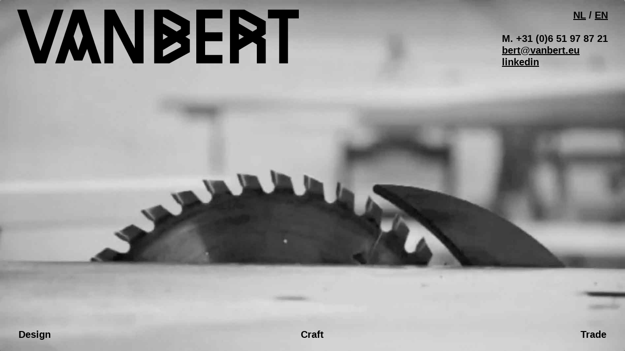

--- FILE ---
content_type: text/css; charset=utf-8
request_url: https://www.vanbert.eu/wp-content/themes/vanbert.wordpress.theme/assets/stylesheets/style.css?ver=1.5
body_size: 13561
content:
html,body,div,span,applet,object,iframe,h1,h2,h3,h4,h5,h6,p,blockquote,pre,a,abbr,acronym,address,big,cite,code,del,dfn,em,img,ins,kbd,q,s,samp,small,strike,strong,sub,sup,tt,var,b,u,i,center,dl,dt,dd,ol,ul,li,fieldset,form,label,legend,table,caption,tbody,tfoot,thead,tr,th,td,article,aside,canvas,details,embed,figure,figcaption,footer,header,hgroup,menu,nav,output,ruby,section,summary,time,mark,audio,video{margin:0;padding:0;border:0;font:inherit;font-size:100%;vertical-align:baseline}html{line-height:1}ol,ul{list-style:none}table{border-collapse:collapse;border-spacing:0}caption,th,td{text-align:left;font-weight:normal;vertical-align:middle}q,blockquote{quotes:none}q:before,q:after,blockquote:before,blockquote:after{content:"";content:none}a img{border:none}article,aside,details,figcaption,figure,footer,header,hgroup,main,menu,nav,section,summary{display:block}.frame{overflow:hidden;*zoom:1;-moz-box-sizing:border-box;-webkit-box-sizing:border-box;box-sizing:border-box;margin:0 auto}.frame [class*='bit-']{-moz-box-sizing:border-box;-webkit-box-sizing:border-box;box-sizing:border-box;float:left;padding:0.6em}.frame:after{-moz-box-sizing:border-box;-webkit-box-sizing:border-box;box-sizing:border-box;content:"";display:table;clear:both}.bit-1{width:100%}.bit-2{width:50%}.bit-3{width:33.33%}.bit-4{width:25%}.bit-5{width:20%}.bit-6{width:16.66667%}.bit-7{width:14.28571%}.bit-8{width:12.5%}.bit-9{width:11.11111%}.bit-10{width:10%}.bit-11{width:9.09091%}.bit-12{width:8.33%}.bit-75{width:75%}.bit-66{width:66.66%}.bit-33{width:33.33%}#big-video-wrap{overflow:hidden;position:fixed;height:100%;width:100%;top:0;left:0;bottom:0;right:0;z-index:0}.background{overflow:hidden;position:fixed;height:100%;width:100%;top:0;left:0;bottom:0;right:0;z-index:0}.background-fallback{display:none}@media only screen and (min-width: 1024px){.background-fallback{display:block;overflow:hidden;position:fixed;height:100%;width:100%;top:0;left:0;bottom:0;right:0;z-index:0;background-image:url(../img/background-video-min.jpg);background-size:cover;background-position:center center;background-attachment:fixed}}#big-video-vid,#big-video-image{position:absolute}#big-video-control-container{display:none;position:fixed;bottom:0;padding:10px;width:100%;background:rgba(0,0,0,0.25);-webkit-transition-duration:0.6s;-moz-transition-duration:0.6s;-ms-transition-duration:0.6s;-o-transition-duration:0.6s;transition-duration:0.6s}.vjs-control-bar{display:none}#big-video-control{width:100%;height:16px;position:relative}#big-video-control-middle{margin:0 56px 0 24px}#big-video-control-bar{width:100%;height:16px;position:relative;cursor:pointer}#big-video-control-progress{position:absolute;top:7px;height:3px;width:0%;background:#fff}#big-video-control-track{position:absolute;top:8px;height:1px;width:100%;background:#fff}#big-video-control-bound-left{left:0}#big-video-control-bound-right{right:-1px}#big-video-control-track .ui-slider-handle{opacity:0}#big-video-control-playhead{left:30%}#big-video-control-play{position:absolute;top:0;left:0;height:16px;width:16px}#big-video-control-timer{position:absolute;top:1px;right:0;color:#fff;font-size:11px}#big-video-control-playhead,#big-video-control-bound-left,#big-video-control-bound-right{position:absolute;top:0;height:16px;width:1px;background:#fff}#big-video-control .ui-slider-handle{border-left:solid 1px #fff;width:16px;height:16px;position:absolute;top:-8px}.transparent{-ms-filter:"progid:DXImageTransform.Microsoft.Alpha(Opacity=0)";filter:alpha(opacity=0);-moz-opacity:0;-khtml-opacity:0;opacity:0}.vjs-big-play-button{display:none !important}.entry-content img{margin:0 0 1.5em 0}.alignleft,img.alignleft{margin-right:1.5em;display:inline;float:left}.alignright,img.alignright{margin-left:1.5em;display:inline;float:right}.aligncenter,img.aligncenter{margin-right:auto;margin-left:auto;display:block;clear:both}.wp-caption{margin-bottom:1.5em;text-align:center;padding-top:5px}.wp-caption img{border:0 none;padding:0;margin:0}.wp-caption p.wp-caption-text{line-height:1.5;font-size:10px;margin:0}.wp-smiley{margin:0 !important;max-height:1em}blockquote.left{margin-right:20px;text-align:right;margin-left:0;width:33%;float:left}blockquote.right{margin-left:20px;text-align:left;margin-right:0;width:33%;float:right}body{background:white;font-family:arial,sans-serif;font-weight:bold;font-size:15px;line-height:1.2;color:#000}a{color:#000;text-decoration:underline}a:hover{text-decoration:underline}h1{display:inline;letter-spacing:.2em;text-transform:uppercase}p,li,span{font-family:arial,sans-serif}hr{border:0;border-top:1px solid #66645e}strong,b{font-weight:bold}em,i{font-style:italic}.article p{padding:0 0 9px 0}.button,form .gform_footer input[type="submit"]{display:inline-block;padding:0 7px;cursor:pointer;margin:0 4px 0 0;-moz-border-radius:4px;-webkit-border-radius:4px;border-radius:4px;font-family:arial,sans-serif;font-size:20px;font-weight:normal;height:30px;line-height:30px;border:none;background:#000;color:white;text-decoration:none}.button:hover,form .gform_footer input[type="submit"]:hover{background-color:#000;text-decoration:none}.float-right,.desktop-float-right{float:right !important}.margin-top{margin-top:24px !important}.margin-bottom{margin-bottom:24px !important}.margin-bottom-petit{margin-bottom:4px}.margin-left{margin-left:24px !important}.margin-right{margin-right:24px !important}.margin-top-half{margin-top:12px !important}.margin-bottom-half{margin-bottom:12px !important}.margin-bottom-twice{margin-bottom:48px !important}.margin-top-twice{margin-top:48px !important}.padding-top-half{padding-top:12px !important}.padding-bottom-half{padding-bottom:12px !important}.img-responsive{display:block;max-width:100%;height:auto}.clearfix{overflow:hidden;*zoom:1}.text-right{text-align:right}.text-center{text-align:center}.top-margin{margin-top:80px !important}.font-weight-bold{font-weight:bold}.font-size-l{font-size:20px}.white{color:white}.padding{-moz-box-sizing:border-box;-webkit-box-sizing:border-box;box-sizing:border-box;padding:24px}form .gform_fields{margin:0 0 0 -24px;list-style-type:none}form .gform_fields .gfield{list-style-type:none;float:left;margin-left:24px}form .gform_fields .gfield .gfield_label{font-weight:normal;display:block;margin-bottom:8px}form .gform_fields .gfield .ginput_container{margin-bottom:8px}form .gform_fields .gfield .ginput_container .medium{width:396px}form .gform_fields .gfield .ginput_container .small{width:186px}form .gform_fields .gfield .ginput_container input[type="text"]{-moz-box-sizing:border-box;-webkit-box-sizing:border-box;box-sizing:border-box;-moz-border-radius:4px;-webkit-border-radius:4px;border-radius:4px;line-height:50px;height:50px;padding:3px 7px;font-family:arial,sans-serif;font-size:15px;font-weight:normal;color:black;border:1px solid #ccc}form .gform_fields .gfield .ginput_container textarea{-moz-box-sizing:border-box;-webkit-box-sizing:border-box;box-sizing:border-box;-moz-border-radius:4px;-webkit-border-radius:4px;border-radius:4px;padding:3px 5px;font-family:arial,sans-serif;font-size:15px;font-weight:normal;color:black;border:1px solid #ccc}form .gform_fields .gfield .ginput_container label,form .gform_fields .gfield .ginput_container .instruction{font-size:15px}form .gform_fields .gfield .ginput_container .gfield_radio label{font-size:15px;padding-left:10px}form .gform_fields .gfield .ginput_container .ginput_total{-moz-box-sizing:border-box;-webkit-box-sizing:border-box;box-sizing:border-box;-moz-border-radius:4px;-webkit-border-radius:4px;border-radius:4px;display:inline-block;width:186px;line-height:50px;height:50px;padding:3px 15px;font-family:arial,sans-serif;font-size:15px;font-weight:normal;color:black}form .gform_fields .gfield .gfield_description{margin-bottom:8px;font-size:15px;text-align:right}form .gform_fields .gfield .validation_message{position:absolute;top:34px;right:5px;font-size:15px;color:#c30}form .gform_fields .gfield.gfield_error input[type="text"],form .gform_fields .gfield.gfield_error textarea{background:#404040}form .gform_footer input[type="submit"]{margin:0;-webkit-appearance:none;float:right}form .validation_error{color:#c30}.wrapper-blue form .gform_fields .gfield .ginput_container input[type="text"]{border:none}.wrapper-blue form .gform_fields .gfield .ginput_container textarea{border:none}.logo{position:fixed;width:100%;padding:10px 26px;top:0;left:0;z-index:3;-moz-transition:background 0.2s;-o-transition:background 0.2s;-webkit-transition:background 0.2s;transition:background 0.2s}.logo.background-white{background:white}.logo .logo-link,.logo .logo-link img{display:block}.logo .language-mobile{display:none}.front-page-words{position:fixed;bottom:0;left:0;width:100%;padding:10px 26px;z-index:1}.content-wrapper{-moz-box-sizing:border-box;-webkit-box-sizing:border-box;box-sizing:border-box;background:white;position:relative;top:100vh;left:0;width:100%;padding:71px 12px;z-index:2}body.admin-bar .logo{top:32px}.wookmark{position:relative;overflow:visible}.post-item h1+p{display:inline}.container{overflow:hidden;*zoom:1;-moz-box-sizing:border-box;-webkit-box-sizing:border-box;box-sizing:border-box;width:984px;margin:0 auto}.row{overflow:hidden;*zoom:1;-moz-box-sizing:border-box;-webkit-box-sizing:border-box;box-sizing:border-box;margin-left:-24px !important}.column-1{-moz-box-sizing:border-box;-webkit-box-sizing:border-box;box-sizing:border-box;float:left;margin-left:24px;width:60px}.column-2{-moz-box-sizing:border-box;-webkit-box-sizing:border-box;box-sizing:border-box;float:left;margin-left:24px;width:144px}.column-3{-moz-box-sizing:border-box;-webkit-box-sizing:border-box;box-sizing:border-box;float:left;margin-left:24px;width:228px}.column-4{-moz-box-sizing:border-box;-webkit-box-sizing:border-box;box-sizing:border-box;float:left;margin-left:24px;width:312px}.column-5{-moz-box-sizing:border-box;-webkit-box-sizing:border-box;box-sizing:border-box;float:left;margin-left:24px;width:396px}.column-6{-moz-box-sizing:border-box;-webkit-box-sizing:border-box;box-sizing:border-box;float:left;margin-left:24px;width:480px}.column-7{-moz-box-sizing:border-box;-webkit-box-sizing:border-box;box-sizing:border-box;float:left;margin-left:24px;width:564px}.column-8{-moz-box-sizing:border-box;-webkit-box-sizing:border-box;box-sizing:border-box;float:left;margin-left:24px;width:648px}.column-9{-moz-box-sizing:border-box;-webkit-box-sizing:border-box;box-sizing:border-box;float:left;margin-left:24px;width:732px}.column-10{-moz-box-sizing:border-box;-webkit-box-sizing:border-box;box-sizing:border-box;float:left;margin-left:24px;width:816px}.column-11{-moz-box-sizing:border-box;-webkit-box-sizing:border-box;box-sizing:border-box;float:left;margin-left:24px;width:900px}.column-12{-moz-box-sizing:border-box;-webkit-box-sizing:border-box;box-sizing:border-box;float:left;margin-left:24px;width:984px}.column-ng-1{-moz-box-sizing:border-box;-webkit-box-sizing:border-box;box-sizing:border-box;float:left;width:60px}.column-ng-2{-moz-box-sizing:border-box;-webkit-box-sizing:border-box;box-sizing:border-box;float:left;width:156px}.column-ng-3{-moz-box-sizing:border-box;-webkit-box-sizing:border-box;box-sizing:border-box;float:left;width:244px}.column-ng-4{-moz-box-sizing:border-box;-webkit-box-sizing:border-box;box-sizing:border-box;float:left;width:330px}.column-ng-5{-moz-box-sizing:border-box;-webkit-box-sizing:border-box;box-sizing:border-box;float:left;width:415.2px}.column-ng-6{-moz-box-sizing:border-box;-webkit-box-sizing:border-box;box-sizing:border-box;float:left;width:500px}.column-ng-7{-moz-box-sizing:border-box;-webkit-box-sizing:border-box;box-sizing:border-box;float:left;width:584.57143px}.column-ng-8{-moz-box-sizing:border-box;-webkit-box-sizing:border-box;box-sizing:border-box;float:left;width:669px}.column-ng-9{-moz-box-sizing:border-box;-webkit-box-sizing:border-box;box-sizing:border-box;float:left;width:753.33333px}.column-ng-10{-moz-box-sizing:border-box;-webkit-box-sizing:border-box;box-sizing:border-box;float:left;width:837.6px}.column-ng-11{-moz-box-sizing:border-box;-webkit-box-sizing:border-box;box-sizing:border-box;float:left;width:921.81818px}.column-ng-12{-moz-box-sizing:border-box;-webkit-box-sizing:border-box;box-sizing:border-box;float:left;width:1006px}@media only screen and (max-width: 640px){.bit-1,.bit-2,.bit-3,.bit-3,.bit-4,.bit-5,.bit-6,.bit-7,.bit-8,.bit-9,.bit-10,.bit-11,.bit-12,.bit-75,.bit-66{width:100%}.desktop-float-right{float:right}.font-size-l{font-size:15px}.frame-cases{width:100%}#big-video-wrap{position:absolute}.background{position:absolute}#big-video-control-container{position:absolute}.logo .bit-2{padding-left:0}.logo .logo-link img{width:auto;height:39px}.logo .language-mobile{display:block;position:absolute;top:20px;right:27px;width:100px}.language-and-contact{text-align:right}.language-and-contact .font-size-l{font-size:13px}.language-and-contact.bit-2{padding-right:0}.language-and-contact .language-selector{display:none}}@media only screen and (min-width: 641px) and (max-width: 1024px){.bit-4,.bit-3,.bit-6,.bit-8,.bit-10,.bit-12,.bit-75,.bit-66{width:50%}.bit-1,.bit-2,.bit-5,.bit-7,.bit-9,.bit-11{width:100%}.desktop-float-right{float:right}.logo .logo-link img{width:auto;height:60px}.logo .language-mobile{display:block;position:absolute;top:40px;right:27px;width:160px}.language-and-contact.bit-2{padding-top:0;padding-right:0}.language-and-contact .language-selector{display:none}.language-and-contact .font-size-l{font-size:15px}.frame-cases{width:100%}#big-video-wrap{position:absolute}.background{position:absolute}#big-video-control-container{position:absolute}}@media only screen and (min-width: 1024px) and (max-width: 1280px){.frame-cases{width:960px}}@media only screen and (min-width: 1280px) and (max-width: 1366px){.frame-cases{width:1200px}}@media only screen and (min-width: 1366px) and (max-width: 1680px){.frame-cases{width:1300px}}@media only screen and (min-width: 1680px) and (max-width: 1920px){.frame-cases{width:1600px}}


--- FILE ---
content_type: text/javascript; charset=utf-8
request_url: https://www.vanbert.eu/wp-content/themes/vanbert.wordpress.theme/assets/js/App.js?ver=1.0
body_size: 2700
content:
var App = function () {
    var $,
        templateDirectory;

    var initBackground = function () {
        var BV = new $.BigVideo({container: $(".background")});
        BV.init();
        if (Modernizr.touch || Modernizr.mq("only all and (max-width: 767px)")) {
            BV.show(templateDirectory + '/assets/img/background.png');
        } else {
            BV.show(templateDirectory + '/assets/video/video.m4v', {
                ambient: true,
                doLoop: true
            });
            var player = BV.getPlayer();
            player.on('loadedmetadata', function(){
                $('.background-fallback').fadeOut();
            });
        }
    };

    var positionContentWrapper = function () {
        $(".content-wrapper").css("top", document.documentElement.clientHeight);
    };

    var bindLogoResizeOnScroll = function () {
        resizeLogo();
        $(window).scroll(resizeLogo);
        window.addEventListener('load', function(){
            document.body.addEventListener('touchmove', resizeLogo, false);
        }, false);
    };

    var resizeLogo = function() {
        if ( $(window).scrollTop() < (document.documentElement.clientHeight - 110)) {
            $(".logo").removeClass("background-white");
            var height = 39;
            if(Modernizr.mq('only screen and (max-width: 640px)')) {
                if (height <= 20) {
                    height = 20;
                } else {
                    height = 39 - ($(window).scrollTop() / document.documentElement.clientHeight) * 25;
                }
            } else if(Modernizr.mq('only screen and (min-width: 641px) and (max-width: 1023px)')) {
                height = 80 - ($(window).scrollTop() / document.documentElement.clientHeight) * 52;
            } else {
                height = 111 - ($(window).scrollTop() / document.documentElement.clientHeight) * 71;
            }
            $(".logo img").height(height);
        } else {
            $(".logo").addClass("background-white");
            if(Modernizr.mq('only all and (max-width: 640px)')) {
                $(".logo img").height(20);
            } else if(Modernizr.mq('only screen and (min-width: 641px) and (max-width: 1023px)')) {
                $(".logo img").height(36);
            } else {
                $(".logo img").height(40);
            }
        }
    };

    var scrollPage = function() {
        if ($(document).scrollTop() < 10) {
            $('html, body').stop().animate({
                'scrollTop': 140
            }, 900, 'swing');
        }
    };

    var initMasonry = function () {
        var $container = $('.wookmark');
        $container.masonry({
            columnWidth: ".grid-sizer",
            itemSelector: '.wookmark-item'
        });
    };

    return {
        init: function (a) {
            $ = jQuery;
            templateDirectory = a;

            $(window).load(function() {
                initBackground();
            });
            positionContentWrapper();
            bindLogoResizeOnScroll();
            $(window).load(initMasonry);

            setTimeout(scrollPage, 4000);
        }
    };
}();